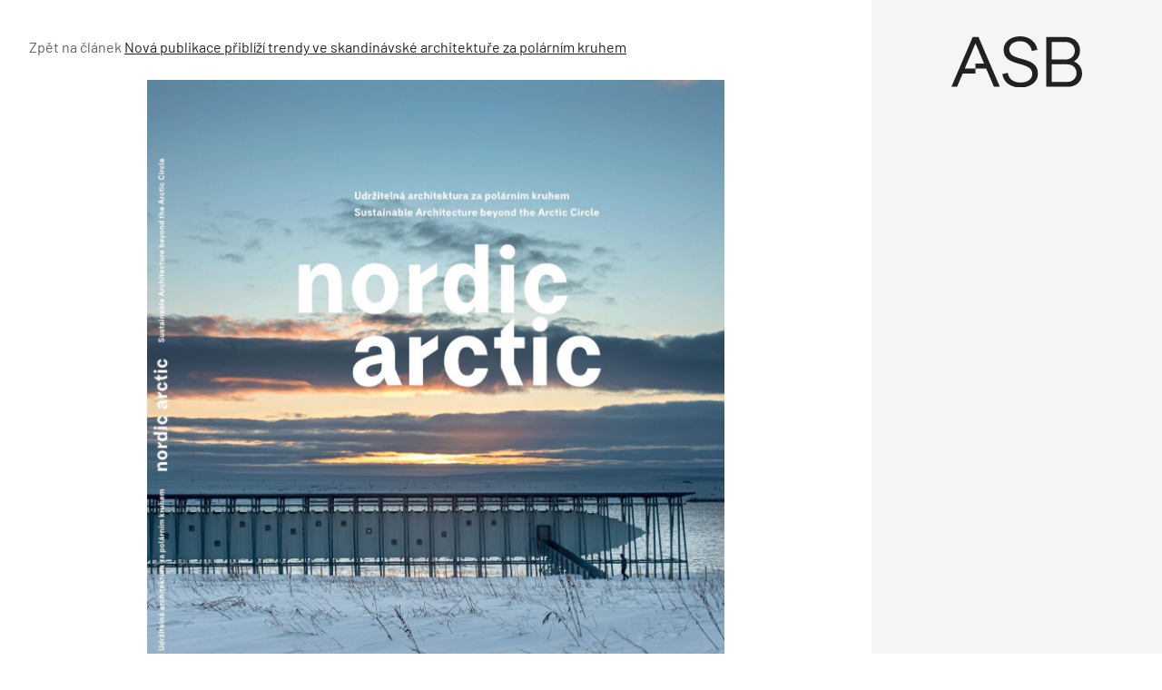

--- FILE ---
content_type: text/html; charset=utf-8
request_url: https://www.google.com/recaptcha/api2/aframe
body_size: 269
content:
<!DOCTYPE HTML><html><head><meta http-equiv="content-type" content="text/html; charset=UTF-8"></head><body><script nonce="EJDzDjCjbI9b8UaJqMxgOA">/** Anti-fraud and anti-abuse applications only. See google.com/recaptcha */ try{var clients={'sodar':'https://pagead2.googlesyndication.com/pagead/sodar?'};window.addEventListener("message",function(a){try{if(a.source===window.parent){var b=JSON.parse(a.data);var c=clients[b['id']];if(c){var d=document.createElement('img');d.src=c+b['params']+'&rc='+(localStorage.getItem("rc::a")?sessionStorage.getItem("rc::b"):"");window.document.body.appendChild(d);sessionStorage.setItem("rc::e",parseInt(sessionStorage.getItem("rc::e")||0)+1);localStorage.setItem("rc::h",'1768975207185');}}}catch(b){}});window.parent.postMessage("_grecaptcha_ready", "*");}catch(b){}</script></body></html>

--- FILE ---
content_type: image/svg+xml
request_url: https://www.asb-portal.cz/wp-content/themes/asb/assets/img/asb-mobile-logo.svg
body_size: 1837
content:
<svg id="asb-mobile-logo" xmlns="http://www.w3.org/2000/svg" xmlns:xlink="http://www.w3.org/1999/xlink" width="128" height="31.41" viewBox="0 0 128 31.41">
  <defs>
    <clipPath id="clip-path">
      <rect id="Rectangle_664" data-name="Rectangle 664" width="128" height="31.41" fill="#212121"/>
    </clipPath>
  </defs>
  <g id="Group_176" data-name="Group 176" clip-path="url(#clip-path)">
    <path id="Path_213" data-name="Path 213" d="M418.693,66.961A1.328,1.328,0,0,0,420.157,68c.8,0,1.426-.473,1.426-1.111,0-1.433-2.018-.975-2.018-1.66,0-.234.224-.4.553-.4a.63.63,0,0,1,.66.539l.771-.153a1.29,1.29,0,0,0-1.4-1.039,1.237,1.237,0,0,0-1.369,1.1c0,1.379,2.018.922,2.018,1.639,0,.238-.245.436-.617.436a.642.642,0,0,1-.713-.536Zm-1.411.983h.762V64.219h-.762ZM415.6,64.219v2.463l-1.831-2.463h-.741v3.725h.762V65.485l1.831,2.459h.739V64.219Zm-3.257,0h-2.714v.675h1.762l-1.762,2.465v.585h2.714v-.677h-1.76l1.76-2.463Zm-4.161,3.725h.762V64.219h-.762Zm-1.952-.653h-.911V66.4h.911a.449.449,0,1,1,0,.894m-.911-2.416h.809a.447.447,0,0,1,.494.443.453.453,0,0,1-.494.451h-.809Zm1.607,1.164a.947.947,0,0,0,.4-.8,1.028,1.028,0,0,0-1.124-1.022H404.58v3.725h1.784a1.02,1.02,0,0,0,1.124-1.011.966.966,0,0,0-.562-.894" transform="translate(-318.461 -50.511)" fill="#212121"/>
  </g>
  <g id="Group_177" data-name="Group 177" clip-path="url(#clip-path)">
    <path id="Path_214" data-name="Path 214" d="M442.264,32.627a1.172,1.172,0,1,1,1.171,1.22,1.178,1.178,0,0,1-1.171-1.22m-.788,0a1.959,1.959,0,1,0,1.958-1.916,1.907,1.907,0,0,0-1.958,1.916m-.862-1.863-1.058,2.891-1.064-2.891h-.809l1.43,3.725h.841l1.43-3.725h-.771Zm-5.13,3.725h.762V31.441h1.145v-.677h-3.044v.677h1.139v3.048Zm-5.017-1.863a1.907,1.907,0,0,0,1.958,1.916,1.884,1.884,0,0,0,1.739-1.079l-.7-.272a1.148,1.148,0,0,1-1.039.656,1.22,1.22,0,0,1,0-2.437,1.147,1.147,0,0,1,1.039.656l.7-.272a1.888,1.888,0,0,0-1.739-1.081,1.908,1.908,0,0,0-1.958,1.916M429.1,34.489h.762V30.764H429.1Zm-.23-3.97h.794l.851-.82h-.877Zm-1.452.245v2.465l-1.831-2.465h-.739v3.725h.762V32.031l1.831,2.459h.741V30.764Zm-4.47,3.072h-.911v-.894h.911a.449.449,0,1,1,0,.894m-.911-2.416h.809a.448.448,0,0,1,.5.441.454.454,0,0,1-.5.451h-.809Zm1.607,1.164a.95.95,0,0,0,.4-.8,1.028,1.028,0,0,0-1.122-1.022h-1.622v3.725h1.784a1.019,1.019,0,0,0,1.122-1.011.966.966,0,0,0-.562-.894m-5.577,1.905h2.48v-.675h-1.72v-.851H420.5v-.671h-1.667v-.851h1.72v-.677h-2.48Zm-1.213-3.725-1.06,2.891-1.064-2.891h-.809l1.43,3.725h.841l1.433-3.725h-.771Zm-5.166,2.241.553-1.394.553,1.394Zm1.692,1.484h.815l-1.511-3.725h-.841l-1.511,3.725h.771l.319-.809h1.639Zm-4.715,0h.762V31.441h1.145v-.677h-3.044v.677h1.139v3.048Zm-4.37-.983a1.327,1.327,0,0,0,1.464,1.039c.8,0,1.426-.473,1.426-1.111,0-1.43-2.016-.973-2.016-1.66,0-.234.223-.4.553-.4a.628.628,0,0,1,.66.539l.771-.155a1.29,1.29,0,0,0-1.4-1.039,1.236,1.236,0,0,0-1.367,1.1c0,1.377,2.018.92,2.018,1.639,0,.238-.245.436-.617.436a.642.642,0,0,1-.713-.539Z" transform="translate(-318.24 -23.378)" fill="#212121"/>
  </g>
  <g id="Group_178" data-name="Group 178" clip-path="url(#clip-path)">
    <path id="Path_215" data-name="Path 215" d="M442.969,3.306l.553-1.394.553,1.394Zm1.692,1.484h.815l-1.511-3.725h-.841l-1.511,3.725h.771l.319-.809h1.639Zm-5.588-3.048h.841a.5.5,0,0,1,.532.517.5.5,0,0,1-.532.511h-.841Zm2.256,3.048-.926-1.4a1.148,1.148,0,0,0,.826-1.128,1.2,1.2,0,0,0-1.313-1.2h-1.6V4.792h.762V3.468h.479l.873,1.324h.9ZM434.3,1.064V3.325a1.616,1.616,0,0,0,3.225,0V1.064h-.762V3.325a.852.852,0,0,1-1.7,0V1.064Zm1-.245h.794l.851-.82h-.877Zm-3.327,3.97h.762V1.741h1.145V1.064h-3.044v.677h1.139V4.789Zm-1.228,0-1.522-2.21,1.341-1.516h-.947l-1.394,1.592V1.064h-.762V4.789h.762V3.714l.485-.549,1.122,1.622h.915Zm-6.514,0h2.48V4.115H425V3.263h1.665V2.593H425V1.741h1.718V1.064h-2.48Zm-2.38,0h.762V1.741h1.145V1.064h-3.046v.677h1.139Zm-2.373,0h.762V1.064h-.762Zm-4.166,0h.76V3.263H417.8V4.789h.762V1.064H417.8V2.593h-1.724V1.064h-.76Zm-4.3-1.863a1.907,1.907,0,0,0,1.958,1.916,1.884,1.884,0,0,0,1.739-1.079l-.7-.27a1.146,1.146,0,0,1-1.039.653,1.179,1.179,0,0,1-1.171-1.22,1.178,1.178,0,0,1,1.171-1.218,1.146,1.146,0,0,1,1.039.653l.7-.27a1.888,1.888,0,0,0-1.739-1.081,1.908,1.908,0,0,0-1.958,1.916M408.4,1.741h.841a.5.5,0,0,1,.532.517.5.5,0,0,1-.532.511H408.4Zm2.256,3.048-.926-1.4a1.148,1.148,0,0,0,.826-1.128,1.2,1.2,0,0,0-1.313-1.2h-1.6V4.792h.762V3.468h.479l.873,1.324h.9Zm-5.967-1.484.553-1.394.553,1.394Zm1.692,1.484h.813l-1.509-3.725h-.841L403.33,4.789h.771l.319-.809h1.639Z" transform="translate(-317.477)" fill="#212121"/>
  </g>
  <g id="Group_179" data-name="Group 179" clip-path="url(#clip-path)">
    <path id="Path_216" data-name="Path 216" d="M25.952,33.3h3.591l-13-29.928H13L0,33.3H3.463l3.421-7.953H14.7V22.308H8.165L14.707,7.174l5.2,12.088H14.7V22.3h6.526ZM35.265,10.85c0-2.865,2.693-4.96,6.541-4.96,4.019,0,6.714,2.48,7.227,5.858l3.378-.685c-.728-4.7-4.7-8.123-10.562-8.123-5.773,0-10,3.463-10,8.038,0,10.988,17.487,6.286,17.487,14.579,0,2.993-2.865,5.173-7.1,5.173-4.447,0-7.269-2.137-7.825-5.815l-3.336.683c.683,5,5,8.123,11.073,8.123,5.943,0,10.6-3.378,10.6-8.253,0-11.5-17.484-6.665-17.484-14.617m39.984.726a5.31,5.31,0,0,1-5.643,5.3H61.14V6.318h8.465a5.3,5.3,0,0,1,5.643,5.258M61.14,19.786h9.577a5.263,5.263,0,0,1,5.6,5.26,5.323,5.323,0,0,1-5.6,5.3H61.14Zm17.272-8.423c0-4.532-3.548-8-8.593-8H57.847V33.3H71.1c5.045,0,8.593-3.463,8.593-8a7.65,7.65,0,0,0-4.96-7.269,7.693,7.693,0,0,0,3.676-6.669" transform="translate(0 -2.314)" fill="#212121"/>
  </g>
</svg>
